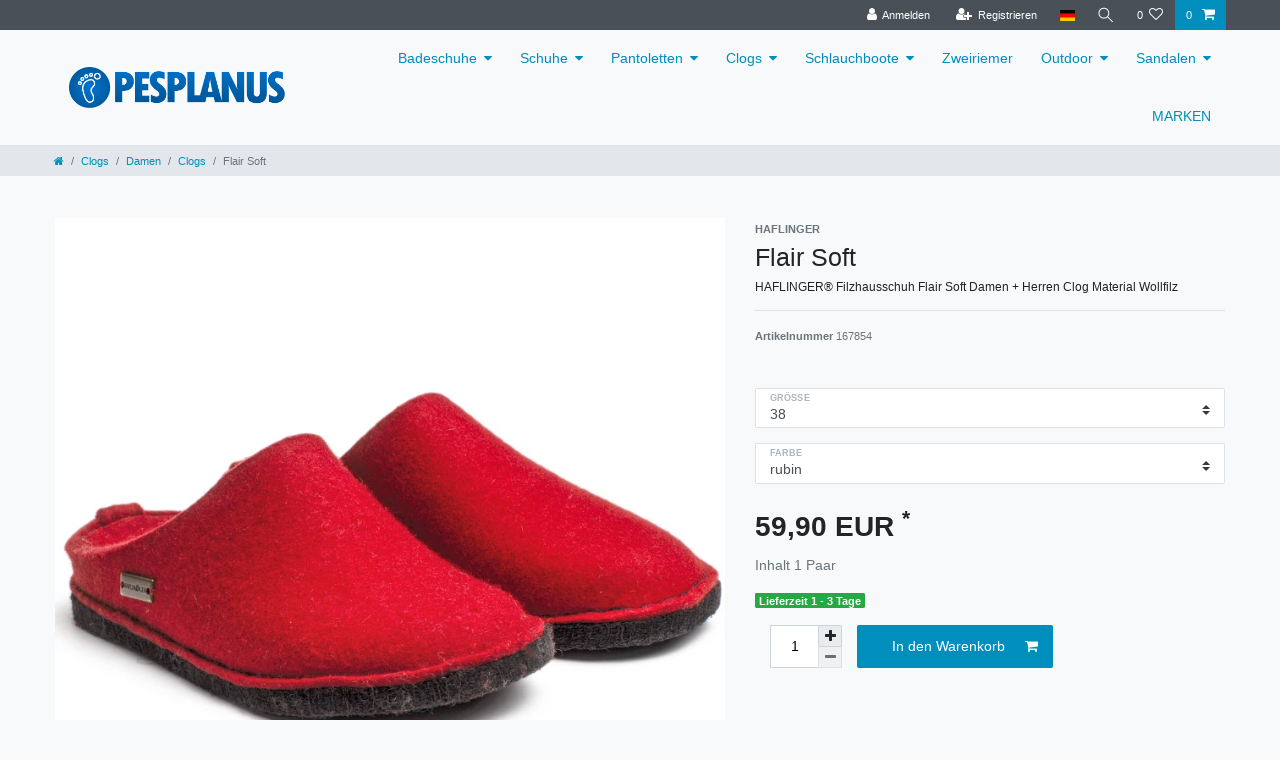

--- FILE ---
content_type: text/javascript; charset=utf-8
request_url: https://cdn02.plentymarkets.com/uy87z09zmg4x/plugin/7/ceres/js/dist/chunks/ceres-36.min.js?v=1446fe3e96fdd1b02e718ce5346a6e941d8e8da7
body_size: 1283
content:
(window.webpackJsonp=window.webpackJsonp||[]).push([[36],{407:function(t,e,r){"use strict";r.r(e);var i=function(){var t=this,e=t.$createElement,r=t._self._c||e;return t.graduatedPrices[0]?r("div",[r("b",[t._v(t._s(t.$translate("Ceres::Template.singleItemGraduatedPrices"))+":")]),t._v(" "),r("table",{staticClass:"graduated-prices-table text-muted"},[r("tbody",[t._l(t.graduatedPrices,(function(e,i){return[r("tr",[r("td",{class:t.paddingClasses,style:t.paddingInlineStyles},[t._v(t._s(t.$translate("Ceres::Template.singleItemMinimumQuantity"))+" "+t._s(e.minimumOrderQuantity))]),t._v(" "),r("td",{staticClass:"graduated-price",class:t.paddingClasses,style:t.paddingInlineStyles},[t._v("\n                        "+t._s(e.unitPrice.formatted)+"\n                        "),r("transition",{attrs:{name:"fade"}},[i===t.activeGraduationIndex?r("i",{staticClass:"fa fa-lg fa-check-circle-o text-appearance",attrs:{"aria-hidden":"true"}}):t._e()])],1),t._v(" "),t.showBasePrice?r("td",{staticClass:"graduated-base-price pl-3 d-none d-xl-block",class:t.paddingClasses,style:t.paddingInlineStyles},[t._v(t._s(t.$translate("Ceres::Template.singleItemGraduatedBasePrice",{price:e.basePrice})))]):t._e()]),t._v(" "),t.showBasePrice?r("tr",{staticClass:"graduated-base-price d-xl-none"},[r("td",{class:t.paddingClasses,style:t.paddingInlineStyles}),t._v(" "),r("td",{class:t.paddingClasses,style:t.paddingInlineStyles},[t._v(t._s(t.$translate("Ceres::Template.singleItemGraduatedBasePrice",{price:e.basePrice})))])]):t._e()]}))],2)]),t._v(" "),r("br")]):t._e()};i._withStripped=!0;r(5),r(7),r(13),r(3),r(14),r(11),r(8),r(12),r(21),r(15),r(9);function n(t){return function(t){if(Array.isArray(t))return a(t)}(t)||function(t){if("undefined"!=typeof Symbol&&Symbol.iterator in Object(t))return Array.from(t)}(t)||function(t,e){if(!t)return;if("string"==typeof t)return a(t,e);var r=Object.prototype.toString.call(t).slice(8,-1);"Object"===r&&t.constructor&&(r=t.constructor.name);if("Map"===r||"Set"===r)return Array.from(t);if("Arguments"===r||/^(?:Ui|I)nt(?:8|16|32)(?:Clamped)?Array$/.test(r))return a(t,e)}(t)||function(){throw new TypeError("Invalid attempt to spread non-iterable instance.\nIn order to be iterable, non-array objects must have a [Symbol.iterator]() method.")}()}function a(t,e){(null==e||e>t.length)&&(e=t.length);for(var r=0,i=new Array(e);r<e;r++)i[r]=t[r];return i}var s={name:"graduated-prices",props:{paddingClasses:{type:String},paddingInlineStyles:{type:String}},inject:{itemId:{default:null}},computed:{graduatedPrices:function(){var t=this.$store.getters["".concat(this.itemId,"/currentItemVariation")],e=t&&t.prices.graduatedPrices,r=t&&t.variation.minimumOrderQuantity;return n(e=e.filter((function(t){return t.minimumOrderQuantity>r}))).sort((function(t,e){return t.minimumOrderQuantity-e.minimumOrderQuantity}))},showBasePrice:function(){var t=this.$store.getters["".concat(this.itemId,"/currentItemVariation")],e=t.variation.mayShowUnitPrice,r=t.unit&&1===t.unit.content&&"C62"===t.unit.unitOfMeasurement;return e&&!r},activeGraduationIndex:function(){var t=this,e=this.graduatedPrices.filter((function(e){return t.variationOrderQuantity>=e.minimumOrderQuantity}));if(!e.length)return-1;var r=e.reduce((function(t,e){return t.minimumOrderQuantity>e.minimumOrderQuantity?t:e}));return this.graduatedPrices.indexOf(r)},variationOrderQuantity:function(){return this.$store.state.items[this.itemId]&&this.$store.state.items[this.itemId].variationOrderQuantity}}},d=r(4),u=Object(d.a)(s,i,[],!1,null,null,null);u.options.__file="resources/js/src/app/components/item/GraduatedPrices.vue";e.default=u.exports}}]);
//# sourceMappingURL=ceres-36.min.js.map